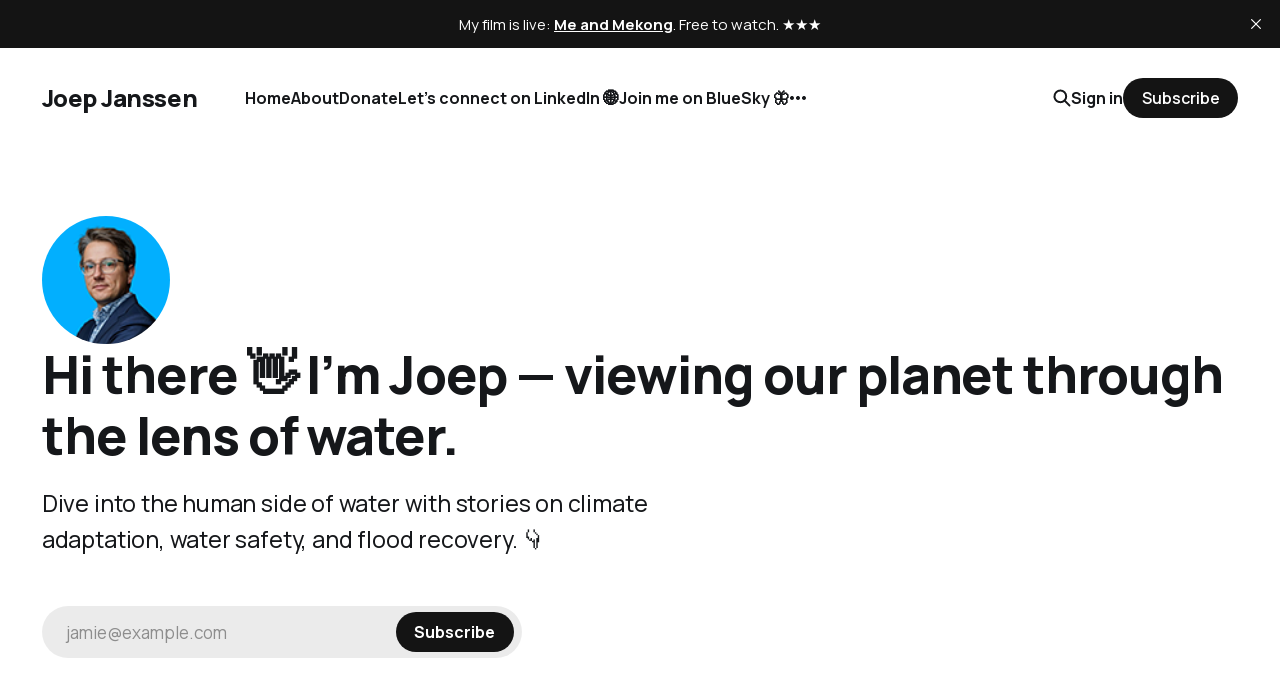

--- FILE ---
content_type: text/html; charset=utf-8
request_url: https://joepjanssen.com/
body_size: 5143
content:
<!DOCTYPE html>
<html lang="en">

<head>
    <meta charset="utf-8">
    <meta name="viewport" content="width=device-width, initial-scale=1">
    <title>Joep Janssen | Stories on Water, Climate &amp; Resilience</title>
    <link rel="stylesheet" href="/assets/built/screen.css?v=995bc53947">

            <link rel="preload" as="image" href="https://images.unsplash.com/photo-1691178131861-039146c3a933?crop&#x3D;entropy&amp;cs&#x3D;tinysrgb&amp;fit&#x3D;max&amp;fm&#x3D;jpg&amp;ixid&#x3D;M3wxMTc3M3wwfDF8c2VhcmNofDF8fG1hbmdyb3ZlcyUyMGhlYXJ0fGVufDB8fHx8MTczOTIyOTU3MXww&amp;ixlib&#x3D;rb-4.0.3&amp;q&#x3D;80&amp;w&#x3D;2000">

    <style>
        :root {
            --background-color: #ffffff
        }
    </style>

    <script>
        /* The script for calculating the color contrast was taken from
        https://gomakethings.com/dynamically-changing-the-text-color-based-on-background-color-contrast-with-vanilla-js/ */
        var accentColor = getComputedStyle(document.documentElement).getPropertyValue('--background-color');
        accentColor = accentColor.trim().slice(1);
        var r = parseInt(accentColor.substr(0, 2), 16);
        var g = parseInt(accentColor.substr(2, 2), 16);
        var b = parseInt(accentColor.substr(4, 2), 16);
        var yiq = ((r * 299) + (g * 587) + (b * 114)) / 1000;
        var textColor = (yiq >= 128) ? 'dark' : 'light';

        document.documentElement.className = `has-${textColor}-text`;
    </script>

    <meta name="description" content="Explore our world through the lens of water. Read human stories on climate adaptation, water safety, and life in vulnerable coastal communities.">
    <link rel="icon" href="https://joepjanssen.com/content/images/size/w256h256/2025/03/JJ.png" type="image/png">
    <link rel="canonical" href="https://joepjanssen.com/">
    <meta name="referrer" content="no-referrer-when-downgrade">
    <link rel="next" href="https://joepjanssen.com/page/2/">
    
    <meta property="og:site_name" content="Joep Janssen">
    <meta property="og:type" content="website">
    <meta property="og:title" content="Joep Janssen">
    <meta property="og:description" content="Explore our beautiful planet through the lens of water.">
    <meta property="og:url" content="https://joepjanssen.com/">
    <meta property="og:image" content="https://joepjanssen.com/content/images/2025/03/green-heart.jpg">
    <meta name="twitter:card" content="summary_large_image">
    <meta name="twitter:title" content="Joep Janssen">
    <meta name="twitter:description" content="Explore our beautiful planet through the lens of water.">
    <meta name="twitter:url" content="https://joepjanssen.com/">
    <meta name="twitter:image" content="https://joepjanssen.com/content/images/2025/03/green-heart-1.jpg">
    <meta property="og:image:width" content="1200">
    <meta property="og:image:height" content="800">
    
    <script type="application/ld+json">
{
    "@context": "https://schema.org",
    "@type": "WebSite",
    "publisher": {
        "@type": "Organization",
        "name": "Joep Janssen",
        "url": "https://joepjanssen.com/",
        "logo": {
            "@type": "ImageObject",
            "url": "https://joepjanssen.com/content/images/size/w256h256/2025/03/JJ.png",
            "width": 60,
            "height": 60
        }
    },
    "url": "https://joepjanssen.com/",
    "name": "Joep Janssen",
    "image": {
        "@type": "ImageObject",
        "url": "https://images.unsplash.com/photo-1691178131861-039146c3a933?crop=entropy&cs=tinysrgb&fit=max&fm=jpg&ixid=M3wxMTc3M3wwfDF8c2VhcmNofDF8fG1hbmdyb3ZlcyUyMGhlYXJ0fGVufDB8fHx8MTczOTIyOTU3MXww&ixlib=rb-4.0.3&q=80&w=2000",
        "width": 1200,
        "height": 2134
    },
    "mainEntityOfPage": "https://joepjanssen.com/",
    "description": "Explore our world through the lens of water. Read human stories on climate adaptation, water safety, and life in vulnerable coastal communities."
}
    </script>

    <meta name="generator" content="Ghost 6.10">
    <link rel="alternate" type="application/rss+xml" title="Joep Janssen" href="https://joepjanssen.com/rss/">
    <script defer src="https://cdn.jsdelivr.net/ghost/portal@~2.56/umd/portal.min.js" data-i18n="true" data-ghost="https://joepjanssen.com/" data-key="09f473db76c4260d14b4cae2b2" data-api="https://joepjanssen.com/ghost/api/content/" data-locale="en" crossorigin="anonymous"></script><style id="gh-members-styles">.gh-post-upgrade-cta-content,
.gh-post-upgrade-cta {
    display: flex;
    flex-direction: column;
    align-items: center;
    font-family: -apple-system, BlinkMacSystemFont, 'Segoe UI', Roboto, Oxygen, Ubuntu, Cantarell, 'Open Sans', 'Helvetica Neue', sans-serif;
    text-align: center;
    width: 100%;
    color: #ffffff;
    font-size: 16px;
}

.gh-post-upgrade-cta-content {
    border-radius: 8px;
    padding: 40px 4vw;
}

.gh-post-upgrade-cta h2 {
    color: #ffffff;
    font-size: 28px;
    letter-spacing: -0.2px;
    margin: 0;
    padding: 0;
}

.gh-post-upgrade-cta p {
    margin: 20px 0 0;
    padding: 0;
}

.gh-post-upgrade-cta small {
    font-size: 16px;
    letter-spacing: -0.2px;
}

.gh-post-upgrade-cta a {
    color: #ffffff;
    cursor: pointer;
    font-weight: 500;
    box-shadow: none;
    text-decoration: underline;
}

.gh-post-upgrade-cta a:hover {
    color: #ffffff;
    opacity: 0.8;
    box-shadow: none;
    text-decoration: underline;
}

.gh-post-upgrade-cta a.gh-btn {
    display: block;
    background: #ffffff;
    text-decoration: none;
    margin: 28px 0 0;
    padding: 8px 18px;
    border-radius: 4px;
    font-size: 16px;
    font-weight: 600;
}

.gh-post-upgrade-cta a.gh-btn:hover {
    opacity: 0.92;
}</style><script async src="https://js.stripe.com/v3/"></script>
    <script defer src="https://cdn.jsdelivr.net/ghost/sodo-search@~1.8/umd/sodo-search.min.js" data-key="09f473db76c4260d14b4cae2b2" data-styles="https://cdn.jsdelivr.net/ghost/sodo-search@~1.8/umd/main.css" data-sodo-search="https://joepjanssen.com/" data-locale="en" crossorigin="anonymous"></script>
    <script defer src="https://cdn.jsdelivr.net/ghost/announcement-bar@~1.1/umd/announcement-bar.min.js" data-announcement-bar="https://joepjanssen.com/" data-api-url="https://joepjanssen.com/members/api/announcement/" crossorigin="anonymous"></script>
    <link href="https://joepjanssen.com/webmentions/receive/" rel="webmention">
    <script defer src="/public/cards.min.js?v=995bc53947"></script>
    <link rel="stylesheet" type="text/css" href="/public/cards.min.css?v=995bc53947">
    <script defer src="/public/comment-counts.min.js?v=995bc53947" data-ghost-comments-counts-api="https://joepjanssen.com/members/api/comments/counts/"></script>
    <script defer src="/public/member-attribution.min.js?v=995bc53947"></script>
    <script defer src="/public/ghost-stats.min.js?v=995bc53947" data-stringify-payload="false" data-datasource="analytics_events" data-storage="localStorage" data-host="https://joepjanssen.com/.ghost/analytics/api/v1/page_hit"  tb_site_uuid="f7124f33-c5b8-44af-8836-3bc63dbce989" tb_post_uuid="undefined" tb_post_type="null" tb_member_uuid="undefined" tb_member_status="undefined"></script><style>:root {--ghost-accent-color: #141414;}</style>
</head>

<body class="home-template has-typographic-about is-head-left-logo has-classic-feed">
<div class="gh-site">

    <header id="gh-head" class="gh-head gh-outer">
        <div class="gh-head-inner gh-inner">
            <div class="gh-head-brand">
                <div class="gh-head-brand-wrapper">
                    <a class="gh-head-logo" href="https://joepjanssen.com">
                            Joep Janssen
                    </a>
                </div>
                <button class="gh-search gh-icon-btn" aria-label="Search this site" data-ghost-search><svg width="20" height="20" viewBox="0 0 20 20" fill="none" xmlns="http://www.w3.org/2000/svg">
<path d="M17.5 17.5L12.5 12.5L17.5 17.5ZM14.1667 8.33333C14.1667 9.09938 14.0158 9.85792 13.7226 10.5657C13.4295 11.2734 12.9998 11.9164 12.4581 12.4581C11.9164 12.9998 11.2734 13.4295 10.5657 13.7226C9.85792 14.0158 9.09938 14.1667 8.33333 14.1667C7.56729 14.1667 6.80875 14.0158 6.10101 13.7226C5.39328 13.4295 4.75022 12.9998 4.20854 12.4581C3.66687 11.9164 3.23719 11.2734 2.94404 10.5657C2.65088 9.85792 2.5 9.09938 2.5 8.33333C2.5 6.78624 3.11458 5.30251 4.20854 4.20854C5.30251 3.11458 6.78624 2.5 8.33333 2.5C9.88043 2.5 11.3642 3.11458 12.4581 4.20854C13.5521 5.30251 14.1667 6.78624 14.1667 8.33333Z" stroke="currentColor" stroke-width="2" stroke-linecap="round" stroke-linejoin="round"/>
</svg>
</button>
                <button class="gh-burger" aria-label="Toggle menu"></button>
            </div>

            <nav class="gh-head-menu">
                <ul class="nav">
    <li class="nav-home nav-current"><a href="https://joepjanssen.com/">Home</a></li>
    <li class="nav-about"><a href="https://joepjanssen.com/about/">About</a></li>
    <li class="nav-donate nav-current"><a href="https://joepjanssen.com/#/portal/support">Donate</a></li>
    <li class="nav-lets-connect-on-linkedin"><a href="https://www.linkedin.com/in/joepjanssencom/">Let’s connect on LinkedIn 🌐</a></li>
    <li class="nav-join-me-on-bluesky"><a href="https://bsky.app/profile/joepjanssen.com">Join me on BlueSky 🦋</a></li>
    <li class="nav-watch-my-film"><a href="https://store.joepjanssen.com/">Watch my film 🎬</a></li>
</ul>

            </nav>

            <div class="gh-head-actions">
                    <button class="gh-search gh-icon-btn" aria-label="Search this site" data-ghost-search><svg width="20" height="20" viewBox="0 0 20 20" fill="none" xmlns="http://www.w3.org/2000/svg">
<path d="M17.5 17.5L12.5 12.5L17.5 17.5ZM14.1667 8.33333C14.1667 9.09938 14.0158 9.85792 13.7226 10.5657C13.4295 11.2734 12.9998 11.9164 12.4581 12.4581C11.9164 12.9998 11.2734 13.4295 10.5657 13.7226C9.85792 14.0158 9.09938 14.1667 8.33333 14.1667C7.56729 14.1667 6.80875 14.0158 6.10101 13.7226C5.39328 13.4295 4.75022 12.9998 4.20854 12.4581C3.66687 11.9164 3.23719 11.2734 2.94404 10.5657C2.65088 9.85792 2.5 9.09938 2.5 8.33333C2.5 6.78624 3.11458 5.30251 4.20854 4.20854C5.30251 3.11458 6.78624 2.5 8.33333 2.5C9.88043 2.5 11.3642 3.11458 12.4581 4.20854C13.5521 5.30251 14.1667 6.78624 14.1667 8.33333Z" stroke="currentColor" stroke-width="2" stroke-linecap="round" stroke-linejoin="round"/>
</svg>
</button>
                    <div class="gh-head-members">
                                <a class="gh-head-link" href="#/portal/signin" data-portal="signin">Sign in</a>
                                <a class="gh-head-btn gh-btn gh-primary-btn" href="#/portal/signup" data-portal="signup">Subscribe</a>
                    </div>
            </div>
        </div>
    </header>

    
<section class="gh-about gh-outer">
    <div class="gh-about-inner gh-inner">
                <img class="gh-about-image" src="https://joepjanssen.com/content/images/2025/03/JJ.png" alt="Joep Janssen">
        <script>
            (function () {
                if (!document.body.classList.contains('has-background-about')) return;

                const about = document.querySelector('.gh-about');
                if (!about) return;

                const image = about.querySelector('.gh-about-image');

                about.style.setProperty('--about-height', image.clientWidth * image.naturalHeight / image.naturalWidth + 'px');
                about.classList.add('initialized');
            })();
        </script>
        <div class="gh-about-content">
            <div class="gh-about-content-inner">
                    <h1 class="gh-about-primary">Hi there 👋 I’m Joep — viewing our planet through the lens of water.</h1>
                        <p class="gh-about-secondary">Dive into the human side of water with stories on climate adaptation, water safety, and flood recovery. 👇</p>
                        <div class="gh-subscribe-input" data-portal>
                            jamie@example.com
                            <span class="gh-btn gh-primary-btn">Subscribe</span>
                        </div>
            </div>
        </div>
    </div>
</section>

<main class="gh-main gh-outer">
    <div class="gh-feed gh-inner">
            <article class="gh-card post tag-invited-voices tag-india">
    <a class="gh-card-link" href="/can-indias-ancient-desert-water-system-survive-modernity/">

            <figure class="gh-card-image">
                    <img
                        
                        srcset="/content/images/size/w300/2025/10/1244.jpg 300w,
                                /content/images/size/w720/2025/10/1244.jpg 720w,
                                /content/images/size/w960/2025/10/1244.jpg 960w,
                                /content/images/size/w1200/2025/10/1244.jpg 1200w,
                                /content/images/size/w2000/2025/10/1244.jpg 2000w"
                        sizes="(max-width: 1200px) 100vw, 1200px"
                        src="/content/images/size/w720/2025/10/1244.jpg"
                        alt="Can India’s ancient desert water system survive modernity?"
                    >
            </figure>

        <div class="gh-card-wrapper">
            <h2 class="gh-card-title">Can India’s ancient desert water system survive modernity?</h2>
            <footer class="gh-card-meta">
                <time class="gh-card-date" datetime="2025-10-26">26 Oct 2025</time>
                    <span class="gh-card-length">5 min read</span>
                    <script
    data-ghost-comment-count="68e8db8491609a0001f13017"
    data-ghost-comment-count-empty=""
    data-ghost-comment-count-singular="comment"
    data-ghost-comment-count-plural="comments"
    data-ghost-comment-count-tag="span"
    data-ghost-comment-count-class-name="gh-card-comments"
    data-ghost-comment-count-autowrap="true"
>
</script>
            </footer>
        </div>

    </a>
</article>            <article class="gh-card post tag-photo-essay tag-india">
    <a class="gh-card-link" href="/this-is-what-resilience-looks-like-photo-essay/">

            <figure class="gh-card-image">
                    <img
                        
                        srcset="/content/images/size/w300/2025/07/000.jpg 300w,
                                /content/images/size/w720/2025/07/000.jpg 720w,
                                /content/images/size/w960/2025/07/000.jpg 960w,
                                /content/images/size/w1200/2025/07/000.jpg 1200w,
                                /content/images/size/w2000/2025/07/000.jpg 2000w"
                        sizes="(max-width: 1200px) 100vw, 1200px"
                        src="/content/images/size/w720/2025/07/000.jpg"
                        alt="A mother carries her child through waist-deep floodwaters on Mousuni Island, Sundarbans, India, with other villagers wading behind."
                    >
            </figure>

        <div class="gh-card-wrapper">
            <h2 class="gh-card-title">This is what resilience looks like (Photo essay)</h2>
            <footer class="gh-card-meta">
                <time class="gh-card-date" datetime="2025-09-06">06 Sep 2025</time>
                    <span class="gh-card-length">4 min read</span>
                    <script
    data-ghost-comment-count="68789e208d2803314838bce1"
    data-ghost-comment-count-empty=""
    data-ghost-comment-count-singular="comment"
    data-ghost-comment-count-plural="comments"
    data-ghost-comment-count-tag="span"
    data-ghost-comment-count-class-name="gh-card-comments"
    data-ghost-comment-count-autowrap="true"
>
</script>
            </footer>
        </div>

    </a>
</article>            <article class="gh-card post tag-photo-essay tag-india">
    <a class="gh-card-link" href="/saving-the-yamuna-indias-river-lifeline-photo-essay/">

            <figure class="gh-card-image">
                    <img
                        
                        srcset="/content/images/size/w300/2025/07/165.jpg 300w,
                                /content/images/size/w720/2025/07/165.jpg 720w,
                                /content/images/size/w960/2025/07/165.jpg 960w,
                                /content/images/size/w1200/2025/07/165.jpg 1200w,
                                /content/images/size/w2000/2025/07/165.jpg 2000w"
                        sizes="(max-width: 1200px) 100vw, 1200px"
                        src="/content/images/size/w720/2025/07/165.jpg"
                        alt="NGO workers from Namami Gange and Tree Craze Foundation clean waste along the polluted Yamuna River, joined by local residents on weekends."
                    >
            </figure>

        <div class="gh-card-wrapper">
            <h2 class="gh-card-title">Saving the Yamuna: India’s river lifeline (Photo essay)</h2>
            <footer class="gh-card-meta">
                <time class="gh-card-date" datetime="2025-07-23">23 Jul 2025</time>
                    <span class="gh-card-length">4 min read</span>
                    <script
    data-ghost-comment-count="687a036e8d01b404de906d0f"
    data-ghost-comment-count-empty=""
    data-ghost-comment-count-singular="comment"
    data-ghost-comment-count-plural="comments"
    data-ghost-comment-count-tag="span"
    data-ghost-comment-count-class-name="gh-card-comments"
    data-ghost-comment-count-autowrap="true"
>
</script>
            </footer>
        </div>

    </a>
</article>            <article class="gh-card post tag-newsletter tag-the-netherlands" style="--tag-color: #0B7285;">
    <a class="gh-card-link" href="/how-disaster-reshaped-zeelands-land/">

            <figure class="gh-card-image">
                    <img
                        
                        srcset="https://images.unsplash.com/photo-1744018195961-ccccbca598f8?crop&#x3D;entropy&amp;cs&#x3D;tinysrgb&amp;fit&#x3D;max&amp;fm&#x3D;jpg&amp;ixid&#x3D;M3wxMTc3M3wwfDF8c2VhcmNofDQyfHx6ZWVsYW5kfGVufDB8fHx8MTc1MDM2NzU3M3ww&amp;ixlib&#x3D;rb-4.1.0&amp;q&#x3D;80&amp;w&#x3D;300 300w,
                                https://images.unsplash.com/photo-1744018195961-ccccbca598f8?crop&#x3D;entropy&amp;cs&#x3D;tinysrgb&amp;fit&#x3D;max&amp;fm&#x3D;jpg&amp;ixid&#x3D;M3wxMTc3M3wwfDF8c2VhcmNofDQyfHx6ZWVsYW5kfGVufDB8fHx8MTc1MDM2NzU3M3ww&amp;ixlib&#x3D;rb-4.1.0&amp;q&#x3D;80&amp;w&#x3D;720 720w,
                                https://images.unsplash.com/photo-1744018195961-ccccbca598f8?crop&#x3D;entropy&amp;cs&#x3D;tinysrgb&amp;fit&#x3D;max&amp;fm&#x3D;jpg&amp;ixid&#x3D;M3wxMTc3M3wwfDF8c2VhcmNofDQyfHx6ZWVsYW5kfGVufDB8fHx8MTc1MDM2NzU3M3ww&amp;ixlib&#x3D;rb-4.1.0&amp;q&#x3D;80&amp;w&#x3D;960 960w,
                                https://images.unsplash.com/photo-1744018195961-ccccbca598f8?crop&#x3D;entropy&amp;cs&#x3D;tinysrgb&amp;fit&#x3D;max&amp;fm&#x3D;jpg&amp;ixid&#x3D;M3wxMTc3M3wwfDF8c2VhcmNofDQyfHx6ZWVsYW5kfGVufDB8fHx8MTc1MDM2NzU3M3ww&amp;ixlib&#x3D;rb-4.1.0&amp;q&#x3D;80&amp;w&#x3D;1200 1200w,
                                https://images.unsplash.com/photo-1744018195961-ccccbca598f8?crop&#x3D;entropy&amp;cs&#x3D;tinysrgb&amp;fit&#x3D;max&amp;fm&#x3D;jpg&amp;ixid&#x3D;M3wxMTc3M3wwfDF8c2VhcmNofDQyfHx6ZWVsYW5kfGVufDB8fHx8MTc1MDM2NzU3M3ww&amp;ixlib&#x3D;rb-4.1.0&amp;q&#x3D;80&amp;w&#x3D;2000 2000w"
                        sizes="(max-width: 1200px) 100vw, 1200px"
                        src="https://images.unsplash.com/photo-1744018195961-ccccbca598f8?crop&#x3D;entropy&amp;cs&#x3D;tinysrgb&amp;fit&#x3D;max&amp;fm&#x3D;jpg&amp;ixid&#x3D;M3wxMTc3M3wwfDF8c2VhcmNofDQyfHx6ZWVsYW5kfGVufDB8fHx8MTc1MDM2NzU3M3ww&amp;ixlib&#x3D;rb-4.1.0&amp;q&#x3D;80&amp;w&#x3D;720"
                        alt="🌾 How disaster reshaped Zeeland&#x27;s land"
                    >
            </figure>

        <div class="gh-card-wrapper">
            <h2 class="gh-card-title">🌾 How disaster reshaped Zeeland&#x27;s land</h2>
            <footer class="gh-card-meta">
                <time class="gh-card-date" datetime="2025-06-26">26 Jun 2025</time>
                    <span class="gh-card-length">4 min read</span>
                    <script
    data-ghost-comment-count="68547aefeb64db1b49fa5da2"
    data-ghost-comment-count-empty=""
    data-ghost-comment-count-singular="comment"
    data-ghost-comment-count-plural="comments"
    data-ghost-comment-count-tag="span"
    data-ghost-comment-count-class-name="gh-card-comments"
    data-ghost-comment-count-autowrap="true"
>
</script>
            </footer>
        </div>

    </a>
</article>            <article class="gh-card post tag-photo-essay">
    <a class="gh-card-link" href="/how-almerias-greenhouses-are-draining-its-water/">

            <figure class="gh-card-image">
                    <img
                        
                        srcset="/content/images/size/w300/2025/06/image-3-1.jpg 300w,
                                /content/images/size/w720/2025/06/image-3-1.jpg 720w,
                                /content/images/size/w960/2025/06/image-3-1.jpg 960w,
                                /content/images/size/w1200/2025/06/image-3-1.jpg 1200w,
                                /content/images/size/w2000/2025/06/image-3-1.jpg 2000w"
                        sizes="(max-width: 1200px) 100vw, 1200px"
                        src="/content/images/size/w720/2025/06/image-3-1.jpg"
                        alt="Aerial view of Almería’s densely packed greenhouses near Roquetas de Mar, forming a bright white mosaic on the landscape."
                    >
            </figure>

        <div class="gh-card-wrapper">
            <h2 class="gh-card-title">How Almería’s greenhouses are draining its water</h2>
            <footer class="gh-card-meta">
                <time class="gh-card-date" datetime="2025-06-18">18 Jun 2025</time>
                    <span class="gh-card-length">4 min read</span>
                    <script
    data-ghost-comment-count="68514180b4b39804dacca448"
    data-ghost-comment-count-empty=""
    data-ghost-comment-count-singular="comment"
    data-ghost-comment-count-plural="comments"
    data-ghost-comment-count-tag="span"
    data-ghost-comment-count-class-name="gh-card-comments"
    data-ghost-comment-count-autowrap="true"
>
</script>
            </footer>
        </div>

    </a>
</article>            <article class="gh-card post tag-invited-voices tag-ecuador">
    <a class="gh-card-link" href="/in-the-andes-a-lesson-in-listening/">

            <figure class="gh-card-image">
                    <img
                        
                        srcset="/content/images/size/w300/2025/06/138.jpg 300w,
                                /content/images/size/w720/2025/06/138.jpg 720w,
                                /content/images/size/w960/2025/06/138.jpg 960w,
                                /content/images/size/w1200/2025/06/138.jpg 1200w,
                                /content/images/size/w2000/2025/06/138.jpg 2000w"
                        sizes="(max-width: 1200px) 100vw, 1200px"
                        src="/content/images/size/w720/2025/06/138.jpg"
                        alt="A farmer stands on the slopes of Ecuador’s Sierra, where water access depends on altitude, crops, and local power dynamics."
                    >
            </figure>

        <div class="gh-card-wrapper">
            <h2 class="gh-card-title">In the Andes, a lesson in listening</h2>
            <footer class="gh-card-meta">
                <time class="gh-card-date" datetime="2025-06-13">13 Jun 2025</time>
                    <span class="gh-card-length">4 min read</span>
                    <script
    data-ghost-comment-count="684c0c64b4b39804dacca3dc"
    data-ghost-comment-count-empty=""
    data-ghost-comment-count-singular="comment"
    data-ghost-comment-count-plural="comments"
    data-ghost-comment-count-tag="span"
    data-ghost-comment-count-class-name="gh-card-comments"
    data-ghost-comment-count-autowrap="true"
>
</script>
            </footer>
        </div>

    </a>
</article>    </div>
</main>




    <footer class="gh-foot gh-outer">
        <div class="gh-foot-inner gh-inner">
            <nav class="gh-foot-menu">
                <ul class="nav">
    <li class="nav-sign-up nav-current"><a href="#/portal/">Sign up</a></li>
</ul>

            </nav>

            <div class="gh-copyright">
                    Joep Janssen © 2025. Powered by Ghost
            </div>
        </div>
    </footer>

</div>


<script src="/assets/built/main.min.js?v=995bc53947"></script>



</body>

</html>
